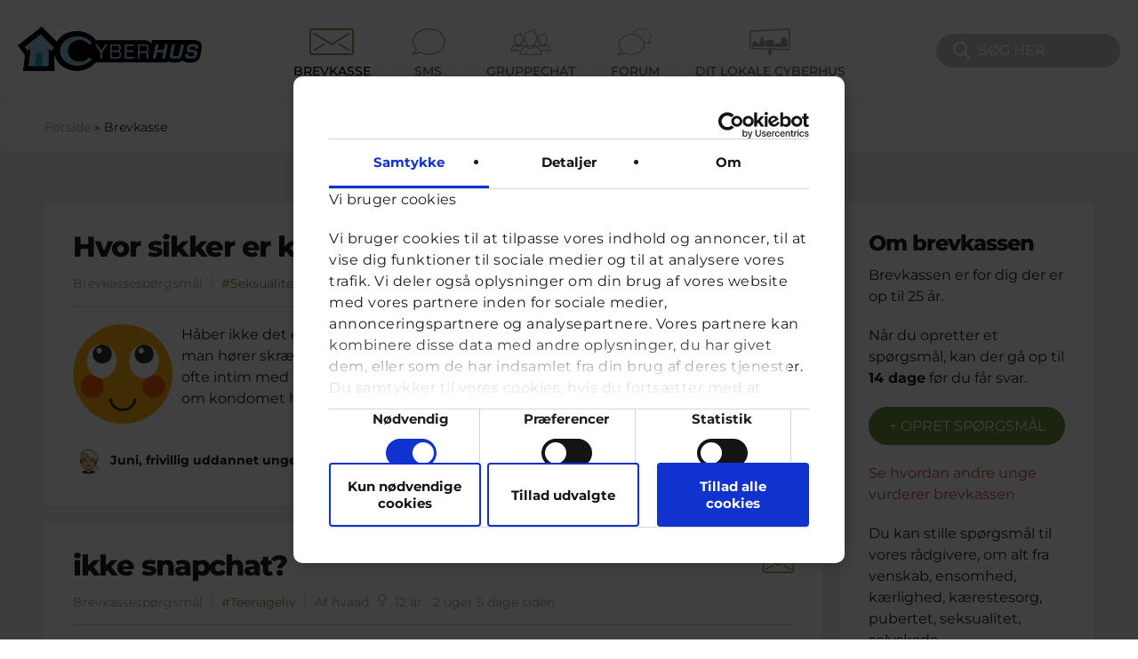

--- FILE ---
content_type: text/html; charset=utf-8
request_url: https://cyberhus.dk/brevkasse/%C3%B8nske-om-blive-model
body_size: 7280
content:
 <!DOCTYPE html PUBLIC "-//W3C//DTD XHTML+RDFa 1.0//EN"
  "http://www.w3.org/MarkUp/DTD/xhtml-rdfa-1.dtd">
<html xmlns="http://www.w3.org/1999/xhtml" xml:lang="da" version="XHTML+RDFa 1.0" dir="ltr"
  xmlns:fb="https://ogp.me/ns/fb#"
  xmlns:og="https://ogp.me/ns#">

<head profile="http://www.w3.org/1999/xhtml/vocab">
  <meta http-equiv="Content-Type" content="text/html; charset=utf-8" />
<link rel="shortcut icon" href="https://cyberhus.dk/sites/default/files/cyberhus2_favicon_0.ico" type="image/vnd.microsoft.icon" />
<script type="application/ld+json">
{"@context":"http:\/\/schema.org","@type":"BreadcrumbList","itemListElement":[{"@type":"ListItem","position":1,"item":{"name":"Brevkasse","@id":"https:\/\/cyberhus.dk\/brevkasse"}}]}
</script><meta name="generator" content="Drupal 7 (http://drupal.org)" />
<link rel="canonical" href="https://cyberhus.dk/brevkasse/%C3%B8nske-om-blive-model" />
<link rel="shortlink" href="https://cyberhus.dk/brevkasse/%C3%B8nske-om-blive-model" />
<meta property="og:site_name" content="Cyberhus.dk" />
<meta property="og:type" content="article" />
<meta property="og:url" content="https://cyberhus.dk/brevkasse/%C3%B8nske-om-blive-model" />
<meta property="og:title" content="Brevkasse" />
<meta property="og:image" content="http://cyberhus.dk/sites/default/files/logo-house-only.png" />
  <title>Brevkasse | Cyberhus.dk</title>
  <meta name="viewport" content="width=device-width, initial-scale=1, maximum-scale=1, user-scalable=0" />
  <link type="text/css" rel="stylesheet" href="https://cyberhus.dk/sites/default/files/css/css_QiiF_32B6NsfTsH4sCDf-COGSc43-iaAucZiPIbGFT4.css" media="all" />
</head>
<body class="html not-front not-logged-in one-sidebar sidebar-first page-brevkasse page-brevkasse-ønske-om-blive-model page-frontpage_stream" >
  <div id="skip-link">
    <a href="#main-content" class="element-invisible element-focusable">Gå til hovedindhold</a>
  </div>
  <noscript aria-hidden="true"><iframe src="https://www.googletagmanager.com/ns.html?id=GTM-NT4FCMC" height="0" width="0" style="display:none;visibility:hidden"></iframe></noscript>  
  <div id="page-wrapper"><div id="page">

    <div id="header-wrapper">
      <div id="header">
        <div class="section clearfix">
            <div class="region region-header">
    <div id="block-block-104" class="block block-block">

    
  <div class="content">
    <a href="/" id="main-logo-link" style="display: block"><object type="image/svg+xml" data="/sites/all/themes/cyberhus_clean/assets/svg/logo.svg" id="main-logo"></object></a>  </div>
</div>
<div id="block-menu-menu-top-menu" class="block block-menu">

    
  <div class="content">
    <ul class="menu"><li class="first leaf active-trail svg-menu" id="brevkasse"><a href="/brevkasse" class="active-trail active"><svg class="icon"><use xlink:href="/sites/all/themes/cyberhus_clean/assets/dist/svg/symbols.min.svg#brevkasse" /></svg>Brevkasse</a></li><li class="leaf svg-menu" id="chat"><a href="/sms"><svg class="icon"><use xlink:href="/sites/all/themes/cyberhus_clean/assets/dist/svg/symbols.min.svg#chat" /></svg>SMS</a></li><li class="leaf svg-menu" id="ung-til-ung"><a href="/gruppechat"><svg class="icon"><use xlink:href="/sites/all/themes/cyberhus_clean/assets/dist/svg/symbols.min.svg#ung-til-ung" /></svg>Gruppechat</a></li><li class="leaf svg-menu" id="chats"><a href="/ung-til-ung" title="Deltag i debatten!"><svg class="icon"><use xlink:href="/sites/all/themes/cyberhus_clean/assets/dist/svg/symbols.min.svg#chats" /></svg>Forum</a></li><li class="last leaf svg-menu" id="ung-i"><a href="/ung-i"><svg class="icon"><use xlink:href="/sites/all/themes/cyberhus_clean/assets/dist/svg/symbols.min.svg#ung-i" /></svg>Dit Lokale Cyberhus</a></li></ul>  </div>
</div>
<div id="mobile-menu-trigger">
  <span></span>
  <span></span>
  <span></span>
</div>
<div id="block-custom-search-blocks-1" class="block block-custom-search-blocks">

    
  <div class="content">
    <form class="search-form" role="search" action="/brevkasse/%C3%B8nske-om-blive-model" method="post" id="custom-search-blocks-form-1" accept-charset="UTF-8"><div><svg class="icon"><use xlink:href="/sites/all/themes/cyberhus_clean/assets/dist/svg/symbols.min.svg#search" /></svg><div class="form-item form-type-textfield form-item-custom-search-blocks-form-1">
  <label class="element-invisible" for="edit-custom-search-blocks-form-1--2">Søg på sitet </label>
 <input title="Indtast de ord du ønsker at søge efter." class="custom-search-box form-text" placeholder="Søg her" type="text" id="edit-custom-search-blocks-form-1--2" name="custom_search_blocks_form_1" value="" size="30" maxlength="128" />
</div>
<input type="hidden" name="delta" value="1" />
<input type="hidden" name="form_build_id" value="form-pua6akEX_k541PrODMH-gS7WudP9PvVr8PIfoAg0iYg" />
<input type="hidden" name="form_id" value="custom_search_blocks_form_1" />
<div class="form-actions form-wrapper" id="edit-actions"><input type="submit" id="edit-submit" name="op" value="Søg" class="form-submit" /></div></div></form>  </div>
</div>
  </div>
        </div>
      </div> <!-- /.section, /#header -->
    </div> <!-- /#header-wrapper -->

    <div id="highlighted-wrapper">
            <div id="banner-standard">
            </div>
          </div> <!-- /#highlighted-wrapper -->

          <div id="breadcrumb"><h2 class="element-invisible">Du er her</h2><div class="breadcrumb"><a href="/frontpage">Forside</a> » Brevkasse</div></div>
    
    
    <div id="main-wrapper"><div id="main" class="clearfix">

      
      <div id="content" class="column"><div class="section">
        <a id="main-content"></a>

                <h1 class="title" id="page-title">Brevkasse</h1>
        
        
        
                          <div class="region region-content">
    <div id="block-system-main" class="block block-system">

    
  <div class="content">
    <div class="view view-frontpage-stream view-id-frontpage_stream view-display-id-page_1 content-stream brevkasse view-dom-id-aef32bb93bc65974c4ed4422309030b0">
        
  
  
      <div class="view-content">
        <div class="views-row-odd views-row-first stream-item type-brevkasse">
    <a href="/brevkasse/hvor-sikker-er-kondom" class="stream-link"></a>
<div class="stream-title">
  <h2>Hvor sikker er kondom?</h2>
</div>
<div class="stream-metadata">
  <div class="stream-metadata-item meta-type">Brevkassespørgsmål</div>
  <div class="stream-metadata-item meta-category"><a href="?kategori=2389" data-tid="2389">#Seksualitet</a></div>
  <div class="stream-metadata-item meta-author">Af Alma 

<svg class='icon icon-woman'><use xlink:href='/sites/all/themes/cyberhus_clean/assets/dist/svg/symbols.min.svg#woman' /></svg>
 15 år  &middot; 2 uger 20 timer siden</div>
</div>
<div class="stream-avatar">
      <img src="https://cyberhus.dk/sites/default/files/styles/avatar_medium/public/avatars/roedekinder.png?itok=4FVQL8n6" loading="lazy" />
</div>
<div class="stream-image">
  </div>
<div class="stream-content">
  <p>Håber ikke det er dumt spurgt men hvor sikker er kondomer enlig? Jeg synes af og til man hører skrækhistorier eller læser noget om kondomer der går i stykker? Jeg er ret ofte intim med min kæreste og vi går da til den. Når vi er færdige er jeg altid nervøs for om kondomet har holdt, jeg er sygt...</p></div>
  <div class="stream-counselor">
                <span class="img-wrapper"><img src="https://cyberhus.dk/sites/default/files/styles/avatar_thumbnail/public/cyberhusdk/billeder/profilbilleder/picture-27449-1727187540.png?itok=5qqOVwmj" /></span>
        <span class="name-wrapper">Juni, frivillig uddannet ungerådgiver hos Cyberhus</span> har svaret på dette spørgsmål
  </div>
<div class="stream-like">
  </div>
  <div class="stream-comments">
    <a href="/node/62143/#comments">
  <svg class='icon icon-comment'><use xlink:href='/sites/all/themes/cyberhus_clean/assets/dist/svg/symbols.min.svg#comment' /></svg></a>
<div class="count">0</div>
  </div>
<div class="stream-type-icon">
  
<svg class='icon icon-brevkasse'><use xlink:href='/sites/all/themes/cyberhus_clean/assets/dist/svg/symbols.min.svg#brevkasse' /></svg></div>
  </div>
  <div class="views-row-even stream-item type-brevkasse">
    <a href="/brevkasse/ikke-snapchat" class="stream-link"></a>
<div class="stream-title">
  <h2>ikke snapchat?</h2>
</div>
<div class="stream-metadata">
  <div class="stream-metadata-item meta-type">Brevkassespørgsmål</div>
  <div class="stream-metadata-item meta-category"><a href="?kategori=2387" data-tid="2387">#Teenageliv</a></div>
  <div class="stream-metadata-item meta-author">Af hvaad 

<svg class='icon icon-woman'><use xlink:href='/sites/all/themes/cyberhus_clean/assets/dist/svg/symbols.min.svg#woman' /></svg>
 12 år  &middot; 2 uger 5 dage siden</div>
</div>
<div class="stream-avatar">
      <img src="https://cyberhus.dk/sites/default/files/styles/avatar_medium/public/avatars/aaaargh.png?itok=IoSMWijJ" loading="lazy" />
</div>
<div class="stream-image">
  </div>
<div class="stream-content">
  <p>hej jeg er en pige på 12 år. jeg er den eneste pige i min klasse der ikke har snap endu og jeg synes det er forfærdeligt og nu hvor der bliver lavet lov i Danmark om at man først må få snap når man bliver 15 for så bliver jeg snydt fordi mine forældre lytter til den slags men jeg fylder 13...</p></div>
  <div class="stream-counselor">
                <span class="img-wrapper"><img src="https://cyberhus.dk/sites/default/files/styles/avatar_thumbnail/public/cyberhusdk/billeder/profilbilleder/picture-26890-1716452491.png?itok=FY78BRMy" /></span>
        <span class="name-wrapper">Chris, frivillig uddannet ungerådgiver hos Cyberhus</span> har svaret på dette spørgsmål
  </div>
<div class="stream-like">
  </div>
  <div class="stream-comments">
    <a href="/node/62136/#comments">
  <svg class='icon icon-comment'><use xlink:href='/sites/all/themes/cyberhus_clean/assets/dist/svg/symbols.min.svg#comment' /></svg></a>
<div class="count">0</div>
  </div>
<div class="stream-type-icon">
  
<svg class='icon icon-brevkasse'><use xlink:href='/sites/all/themes/cyberhus_clean/assets/dist/svg/symbols.min.svg#brevkasse' /></svg></div>
  </div>
  <div class="views-row-odd views-row-last stream-item type-brevkasse">
    <a href="/brevkasse/jeg-er-ensom" class="stream-link"></a>
<div class="stream-title">
  <h2>jeg er ensom</h2>
</div>
<div class="stream-metadata">
  <div class="stream-metadata-item meta-type">Brevkassespørgsmål</div>
  <div class="stream-metadata-item meta-category"><a href="?kategori=2387" data-tid="2387">#Teenageliv</a></div>
  <div class="stream-metadata-item meta-author">Af en ensom pige 

<svg class='icon icon-woman'><use xlink:href='/sites/all/themes/cyberhus_clean/assets/dist/svg/symbols.min.svg#woman' /></svg>
 12 år  &middot; 2 uger 5 dage siden</div>
</div>
<div class="stream-avatar">
      <img src="https://cyberhus.dk/sites/default/files/styles/avatar_medium/public/avatars/ked.png?itok=wqnYtEjq" loading="lazy" />
</div>
<div class="stream-image">
  </div>
<div class="stream-content">
  <p>Kære brevkasse Jeg vil gerne fortælle lidt om, hvordan jeg har haft det på det sidste, fordi jeg føler mig meget ensom. Jeg er 12 år og selvom jeg har nogle “venner”, føles det ikke som rigtige venner, fordi jeg tit bliver svigtet. I starten af skoleåret var vi på en klassetur, som varede fem...</p></div>
  <div class="stream-counselor">
                <span class="img-wrapper"><img src="https://cyberhus.dk/sites/default/files/styles/avatar_thumbnail/public/cyberhusdk/billeder/profilbilleder/picture-23977-1674402345.png?itok=3N6hWlNB" /></span>
        <span class="name-wrapper">Kylie, frivillig uddannet ungerådgiver hos Cyberhus</span> har svaret på dette spørgsmål
  </div>
<div class="stream-like">
  </div>
  <div class="stream-comments">
    <a href="/node/62134/#comments">
  <svg class='icon icon-comment'><use xlink:href='/sites/all/themes/cyberhus_clean/assets/dist/svg/symbols.min.svg#comment' /></svg></a>
<div class="count">0</div>
  </div>
<div class="stream-type-icon">
  
<svg class='icon icon-brevkasse'><use xlink:href='/sites/all/themes/cyberhus_clean/assets/dist/svg/symbols.min.svg#brevkasse' /></svg></div>
  </div>
    </div>
  
      <div class="item-list"><ul class="pager pager-load-more"><li class="pager-next first last"><a href="/brevkasse/%C3%B8nske-om-blive-model?page=1">Vis mere</a></li>
</ul></div>  
  
  
  
  
</div>  </div>
</div>
  </div>
      </div></div> <!-- /.section, /#content -->

      <div id="sidebar-first" class="column sidebar"><div class="section">
                    <div class="region region-sidebar-first">
    <div id="block-block-105" class="block block-block">

    <h2>Om brevkassen</h2>
  
  <div class="content">
    <p>Brevkassen er for dig der er op til 25 år.</p><p>Når du opretter et spørgsmål, kan der gå op til <strong>14 dage</strong> før du får svar. </p><p><a class="button" href="/node/add/brevkasse">+ Opret spørgsmål</a></p><p><a href="https://docs.google.com/forms/d/e/1FAIpQLSdZYzvAk7DIVM2v72s32IjX0YrtkjPDkCS6yH-cot1umMSwoA/viewanalytics?usp=form_confirm">Se hvordan andre unge vurderer brevkassen</a></p><p>Du kan stille spørgsmål til vores rådgivere, om alt fra venskab, ensomhed, kærlighed, kærestesorg, pubertet, seksualitet, selvskade, selvmordstanker og meget meget mere.</p><p>Dit spørgsmål kan handle om lige præcis det der fylder for dig.</p>  </div>
</div>
<div id="block-simple-voting-simple-voting" class="block block-simple-voting">

    <h2>Afstemning</h2>
  
  <div class="content">
    <div class="content" id="poll-ajax-slideshow-block-wrapper"><form class="ajax-poll  ajax-vote" action="/brevkasse/%C3%B8nske-om-blive-model" method="post" id="poll-view-voting" accept-charset="UTF-8"><div><div class="poll">
  <div class="vote-form">
    <div class="choices">
              <div class="title">Hvilke slags videoer ser du mest på Youtube?</div>
            <div class="form-item form-type-radios form-item-choice">
  <label class="element-invisible" for="edit-choice">Valgmuligheder </label>
 <div id="edit-choice" class="form-radios"><div class="form-item form-type-radio form-item-choice">
 <input type="radio" id="edit-choice-139" name="choice" value="139" class="form-radio" />  <label class="option" for="edit-choice-139">Gaming </label>

</div>
<div class="form-item form-type-radio form-item-choice">
 <input type="radio" id="edit-choice-140" name="choice" value="140" class="form-radio" />  <label class="option" for="edit-choice-140">Memes </label>

</div>
<div class="form-item form-type-radio form-item-choice">
 <input type="radio" id="edit-choice-141" name="choice" value="141" class="form-radio" />  <label class="option" for="edit-choice-141">DIY videoer </label>

</div>
<div class="form-item form-type-radio form-item-choice">
 <input type="radio" id="edit-choice-142" name="choice" value="142" class="form-radio" />  <label class="option" for="edit-choice-142">Challenges </label>

</div>
<div class="form-item form-type-radio form-item-choice">
 <input type="radio" id="edit-choice-143" name="choice" value="143" class="form-radio" />  <label class="option" for="edit-choice-143">Vlogs </label>

</div>
<div class="form-item form-type-radio form-item-choice">
 <input type="radio" id="edit-choice-144" name="choice" value="144" class="form-radio" />  <label class="option" for="edit-choice-144">&quot;TV&quot;/serier </label>

</div>
<div class="form-item form-type-radio form-item-choice">
 <input type="radio" id="edit-choice-145" name="choice" value="145" class="form-radio" />  <label class="option" for="edit-choice-145">Life hacks  </label>

</div>
<div class="form-item form-type-radio form-item-choice">
 <input type="radio" id="edit-choice-147" name="choice" value="147" class="form-radio" />  <label class="option" for="edit-choice-147">Om mine interesser </label>

</div>
<div class="form-item form-type-radio form-item-choice">
 <input type="radio" id="edit-choice-146" name="choice" value="146" class="form-radio" />  <label class="option" for="edit-choice-146">Andet </label>

</div>
</div>
</div>
    </div>
    <input type="submit" id="edit-vote" name="op" value="Stem" class="form-submit" />  </div>
    <input type="hidden" name="form_build_id" value="form-B6P5SufxtFl2fRrIkBP5xGfvrhTj4YlQ6U4nuRyDBu4" />
<input type="hidden" name="form_id" value="poll_view_voting" />
<input type="hidden" name="ajax_url" value="/poll/ajax/vote/55640/1/1" />
<input type="hidden" name="ajax_text" value="Stemmer..." />
</div>
</div></form><ul class="links pager"><li class="55762 pager-item first"><a href="/simple_voting/nojs/55640/55762" title="Vis afstemningerne på dette site." class="use-ajax" rel="nofollow">Forrige</a></li>
<li class="53817 pager-item last"><a href="/simple_voting/nojs/55640/53817" title="Vis afstemningerne på dette site." class="use-ajax" rel="nofollow">Næste</a></li>
</ul></div>  </div>
</div>
  </div>
              </div></div> <!-- /.section, /#sidebar-first -->

    </div></div> <!-- /#main, /#main-wrapper -->

      
    <div id="footer-wrapper">
      <div id="footer"><div class="section clearfix">
                    <div class="region region-footer-first">
    <div id="block-block-121" class="block block-block">

    
  <div class="content">
    <p><a id="bottom-logo-link" href="/"><object id="bottom-logo" data="/sites/all/themes/cyberhus_clean/assets/svg/logo.svg" type="image/svg+xml">Logo</object></a></p><p>Cyberhus er et klubhus på nettet for dig op til 25 år. Du kan skrive til en voksen og få rådgivning i vores brevkasser og chat, dele dine tanker i ung-til-ung eller bare hænge ud, og læse med. I Cyberhus kan du være dig selv, og har du brug for en voksen, vil vi gerne lytte og prøve at hjælpe</p>
<p style="align:center;">
<a id="fb-logo-link" href="https://www.facebook.com/cyberhusgruppechat" taget="_blank"><svg class='icon icon-facebook-circle'><use xlink:href='/sites/all/themes/cyberhus_clean/assets/dist/svg/symbols.min.svg#facebook-circle' /></svg></a>
<a id="instagram-logo-link" href="https://www.instagram.com/cyberhusgruppechat/" target="_blank"><svg class='icon icon-instagram-circle'><use xlink:href='/sites/all/themes/cyberhus_clean/assets/dist/svg/symbols.min.svg#instagram-circle' /></svg></a>
</p>  </div>
</div>
<div id="block-block-102" class="block block-block">

    
  <div class="content">
    <p>        <img style="width: 54px;" src="/sites/default/files/cyberhusdk/brugere/u646/akkrediteringslogo_2023-2026_transparent_baggrund.png" alt="Cyberhus er akkrediteret af Rådgivning Danmark" height="62" />         <img src="/sites/default/files/cyberhusdk/billeder/titelbilleder/eu_co_funded_rgb_en.jpeg" alt="" width="200" /></p><div><p>Indholdet på dette site er udelukkende Cyberhus' ansvar og afspejler ikke nødvendigvis den Europæiske Unions holdninger.</p></div>  </div>
</div>
  </div>
                            <div class="region region-footer-second">
    <div id="block-menu-menu-andet" class="block block-menu">

    
  <div class="content">
    <ul class="menu"><li class="first leaf" id="letterbox"><a href="/kontakt-os">Kontakt &amp; klageformular</a></li>
<li class="leaf" id="adults"><a href="/om-os">Om os</a></li>
<li class="leaf"><a href="/side/vores-cookiepolitik">Cookiepolitik</a></li>
<li class="leaf" id="safety"><a href="/side/vores-h%C3%A5ndtering-af-personoplysninger" title="Vi forholder os hver dag til sikkerheden på Cyberhus.">Persondatapolitik</a></li>
<li class="leaf" id="login"><a href="/user/login" title="- for frivillige &amp; Ungebloggere">Log ind</a></li>
<li class="leaf"><a href="https://cyberhus.dk/temaside/blogs">Blogs</a></li>
<li class="leaf"><a href="/podcast">Podcast</a></li>
<li class="last leaf"><a href="https://cyberhus.dk/temaside/digital-trivsel">Temaside om Netliv</a></li>
</ul>  </div>
</div>
  </div>
              </div></div> <!-- /.section, /#footer -->
      <div id="cfdp-website-links">
        <div class="cfdp-website-link-items">
          <h3>Kender du vores andre rådgivninger?</h3>
          <div class="cfdp-website-link-item first"><a href="https://scammed.dk" target="_blank"><img src="/sites/all/themes/cyberhus_clean/assets/img/scammed-logo.png" alt="scammed" /></a></div>
          <div class="cfdp-website-link-item last"><a href="https://netstof.dk" target="_blank"><img src="/sites/all/themes/cyberhus_clean/assets/img/netstof-dark.png" loading="lazy" alt="netstof" /></a></div>
        </div>
      </div>
    </div> <!-- /#footer-wrapper -->

    <div id="bottom-wrapper">
      <div id="bottom"><div class="section clearfix">
                    <div class="region region-bottom">
    <div id="block-block-103" class="block block-block">

    
  <div class="content">
    <p class="first">© Copyright 2022 - Center for Digital Pædagogik</p>
<p class="second">En del af: EU's Safer Internet Program</p>
  </div>
</div>
  </div>
              </div></div> <!-- /.section, /#bottom -->
    </div> <!-- /#bottom-wrapper -->

    <a href="" id="back-to-top" title="Back to top">
      <svg class='icon icon-arrow-up'><use xlink:href='/sites/all/themes/cyberhus_clean/assets/dist/svg/symbols.min.svg#arrow-up' /></svg>    </a>

        <div id="mobile-footer-wrapper">
      <div id="mobile-footer">
          <div class="region region-mobile-footer">
    <div id="block-menu-menu-mobile-menu" class="block block-menu">

    
  <div class="content">
    <a href="/" class="mobile-logo-link" style="display: block"><object type="image/svg+xml" data="/sites/all/themes/cyberhus_clean/assets/svg/logo.svg"></object></a>
    <ul class="menu"><li class="first leaf active-trail svg-menu" id="brevkasse"><a href="/brevkasse" class="active-trail active"><svg class="icon"><use xlink:href="/sites/all/themes/cyberhus_clean/assets/dist/svg/symbols.min.svg#brevkasse" /></svg>Brevkasse</a></li><li class="leaf svg-menu" id="chat"><a href="/sms"><svg class="icon"><use xlink:href="/sites/all/themes/cyberhus_clean/assets/dist/svg/symbols.min.svg#chat" /></svg>SMS</a></li><li class="leaf svg-menu" id="ung-til-ung"><a href="/gruppechat"><svg class="icon"><use xlink:href="/sites/all/themes/cyberhus_clean/assets/dist/svg/symbols.min.svg#ung-til-ung" /></svg>Gruppechat</a></li><li class="leaf svg-menu" id="chats"><a href="/ung-til-ung"><svg class="icon"><use xlink:href="/sites/all/themes/cyberhus_clean/assets/dist/svg/symbols.min.svg#chats" /></svg>Forum</a></li><li class="leaf svg-menu" id="ung-i"><a href="/ung-i"><svg class="icon"><use xlink:href="/sites/all/themes/cyberhus_clean/assets/dist/svg/symbols.min.svg#ung-i" /></svg>Dit Lokale Cyberhus</a></li><li class="last leaf svg-menu"><a href="https://cyberhus.dk/temaside/borgerservice"><svg class="icon"><use xlink:href="/sites/all/themes/cyberhus_clean/assets/dist/svg/symbols.min.svg#articles" /></svg>Borgerservice</a></li></ul>  </div>
</div>
  </div>
      </div>
    </div> <!-- /#mobile-footer-wrapper -->
  
  </div></div> <!-- /#page, /#page-wrapper -->
    <script>
    document.addEventListener('DOMContentLoaded', function () {
      const burger = document.querySelector('#mobile-menu-trigger');
      const menu = document.querySelector('#mobile-footer-wrapper');

      burger.addEventListener('click', function () {
        burger.classList.toggle('mobile-menu-open');
        menu.classList.toggle('mobile-menu-open');
      });
    });
  </script>
  <script type="text/javascript" src="https://cyberhus.dk/sites/default/files/js/js_uDk8q8TWNoenarEyMogoijOjBEVHzVo5uYelBU3FeR8.js"></script>
<script type="text/javascript">
<!--//--><![CDATA[//><!--
document.cookie = 'adaptive_image=' + Math.max(screen.width, screen.height) + '; path=/';
//--><!]]>
</script>
<script type="text/javascript" src="https://cyberhus.dk/sites/default/files/js/js_5dYIbDbpYnX-4Zfuo0QI_6ALvlyEBnlkWgpTDvPteA8.js"></script>
<script type="text/javascript">
<!--//--><![CDATA[//><!--
jQuery.extend(Drupal.settings, {"basePath":"\/","pathPrefix":"","setHasJsCookie":0,"ajaxPageState":{"theme":"cyberhus_clean","theme_token":"bjMQFY-DG3SLwFdVjvQuzHGPde21ROE1ifUOZ-tEw4A","jquery_version":"1.12","jquery_version_token":"P9a5ArFg-5aP8Pcb2ArFHlpHDE0Xjl-k_XGfQ2WH-7I","js":{"public:\/\/google_tag\/google_tag.script.js":1,"0":1,"sites\/all\/modules\/jquery_update\/replace\/jquery\/1.12\/jquery.min.js":1,"misc\/jquery-extend-3.4.0.js":1,"misc\/jquery-html-prefilter-3.5.0-backport.js":1,"misc\/jquery.once.js":1,"misc\/drupal.js":1,"sites\/all\/modules\/jquery_update\/js\/jquery_browser.js":1,"sites\/all\/modules\/jquery_update\/replace\/ui\/external\/jquery.cookie.js":1,"sites\/all\/modules\/jquery_update\/replace\/jquery.form\/4\/jquery.form.min.js":1,"sites\/all\/libraries\/history.js\/scripts\/bundled\/html4+html5\/jquery.history.js":1,"misc\/form-single-submit.js":1,"misc\/ajax.js":1,"sites\/all\/modules\/jquery_update\/js\/jquery_update.js":1,"sites\/all\/modules\/pollim\/modules\/choices\/js\/choices.js":1,"sites\/all\/modules\/pollim\/modules\/choices\/js\/jquery.cookie.min.js":1,"public:\/\/languages\/da_1k8PWR8g4KGHZfsQkPUNpiiY4n4HEKm7dHdWe746gUQ.js":1,"sites\/all\/modules\/jquery_ajax_load\/jquery_ajax_load.js":1,"sites\/all\/modules\/custom_search\/js\/custom_search.js":1,"sites\/all\/modules\/better_exposed_filters\/better_exposed_filters.js":1,"sites\/all\/modules\/views_load_more\/views_load_more.js":1,"sites\/all\/modules\/views\/js\/base.js":1,"misc\/progress.js":1,"sites\/all\/modules\/views\/js\/ajax_view.js":1,"sites\/all\/modules\/custom\/cyberhus_wfbt\/js\/lity.min.js":1,"sites\/all\/modules\/custom\/cyberhus_wfbt\/js\/cyberhus_wfbt.js":1,"misc\/jquery.form.js":1,"sites\/all\/modules\/ajax_poll\/ajax_poll.js":1,"sites\/all\/modules\/views_ajax_history\/views_ajax_history.js":1,"sites\/all\/themes\/cyberhus_clean\/bower_components\/svgxuse\/svgxuse.js":1,"sites\/all\/themes\/cyberhus_clean\/bower_components\/imagesloaded\/imagesloaded.pkgd.js":1,"sites\/all\/themes\/cyberhus_clean\/bower_components\/flexslider\/jquery.flexslider.js":1,"sites\/all\/themes\/cyberhus_clean\/js\/ungi.js":1,"sites\/all\/themes\/cyberhus_clean\/js\/banner.js":1,"sites\/all\/themes\/cyberhus_clean\/js\/scroll-to.js":1,"sites\/all\/themes\/cyberhus_clean\/js\/jump-menu.js":1,"sites\/all\/themes\/cyberhus_clean\/js\/filter-toggle.js":1},"css":{"modules\/system\/system.base.css":1,"modules\/system\/system.menus.css":1,"modules\/system\/system.messages.css":1,"modules\/system\/system.theme.css":1,"sites\/all\/modules\/adaptive_image\/css\/adaptive-image.css":1,"sites\/all\/modules\/pollim\/modules\/choices\/theme\/choices.css":1,"modules\/comment\/comment.css":1,"modules\/field\/theme\/field.css":1,"modules\/node\/node.css":1,"modules\/poll\/poll.css":1,"modules\/search\/search.css":1,"modules\/user\/user.css":1,"modules\/forum\/forum.css":1,"sites\/all\/modules\/views\/css\/views.css":1,"sites\/all\/modules\/media\/modules\/media_wysiwyg\/css\/media_wysiwyg.base.css":1,"sites\/all\/modules\/ctools\/css\/ctools.css":1,"sites\/all\/modules\/custom_search\/custom_search.css":1,"sites\/all\/modules\/custom\/cyberhus_wfbt\/css\/lity.min.css":1,"sites\/all\/modules\/custom\/cyberhus_wfbt\/css\/cyberhus_wfbt.css":1,"sites\/all\/themes\/cyberhus_clean\/bower_components\/flexslider\/flexslider.css":1,"sites\/all\/themes\/cyberhus_clean\/css\/styles.css":1,"sites\/all\/themes\/cyberhus_clean\/css\/shame.css":1}},"jquery_ajax_load":{"trigger":".not-logged-in .subscribe \u003E a\r","target":"#jquery_ajax_load_target","toggle":1,"animation":1,"base_path":"\/","module_path":"sites\/all\/modules\/jquery_ajax_load","site_name":"Cyberhus.dk"},"custom_search":{"form_target":"_self","solr":0},"better_exposed_filters":{"datepicker":false,"slider":false,"settings":[],"autosubmit":false,"views":{"frontpage_stream":{"displays":{"page_1":{"filters":{"kategori":{"required":false},"koen":{"required":false},"alder":{"required":false}}}}}}},"viewsAjaxHistory":{"renderPageItem":0},"views":{"ajax_path":"\/views\/ajax","ajaxViews":{"views_dom_id:aef32bb93bc65974c4ed4422309030b0":{"view_name":"frontpage_stream","view_display_id":"page_1","view_args":"\u00f8nske-om-blive-model","view_path":"brevkasse\/\u00f8nske-om-blive-model","view_base_path":"brevkasse","view_dom_id":"aef32bb93bc65974c4ed4422309030b0","pager_element":0}}},"urlIsAjaxTrusted":{"\/views\/ajax":true,"\/brevkasse\/%C3%B8nske-om-blive-model":true}});
//--><!]]>
</script>
</body>
</html>
